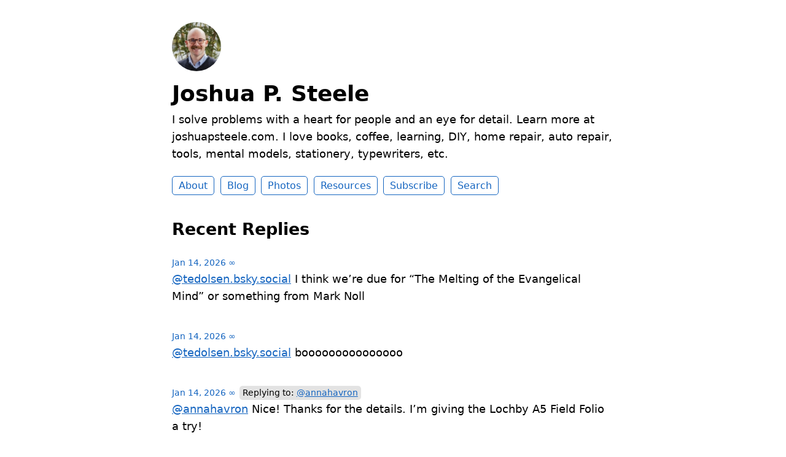

--- FILE ---
content_type: text/html; charset=utf-8
request_url: https://social.joshuapsteele.com/replies/
body_size: 19034
content:
<!DOCTYPE html>
<html lang="en">

<head>
  <meta charset="utf-8">
  <meta http-equiv="X-UA-Compatible" content="IE=edge">
  <meta name="viewport" content="width=device-width, initial-scale=1.0">
  <meta name="twitter:card" content="summary">
  
  <meta name="twitter:title" content="Replies">
  <meta property="og:title" content="Replies">
  
  
  <meta name="twitter:description" content="">
  <meta name="og:description" content="">
  <meta name="description" content="">
  
  
    
  
  <title>Replies | Joshua P. Steele</title>
  <link rel="canonical" href="https://social.joshuapsteele.com/replies/">
  
  <link rel="stylesheet" href="/css/main.css?1762704289">
  
  
  <link rel="stylesheet" href="/css/all.min.css?1762704289">
  
  
  <link rel="alternate" href="https://social.joshuapsteele.com/feed.xml" type="application/rss+xml" title="Joshua P. Steele">
  <link rel="alternate" href="https://social.joshuapsteele.com/feed.json" type="application/json" title="Joshua P. Steele">



  <link rel="alternate" href="https://social.joshuapsteele.com/podcast.xml" type="application/rss+xml" title="Podcast">
  <link rel="alternate" href="https://social.joshuapsteele.com/podcast.json" type="application/json" title="Podcast">


<link rel="me" href="https://micro.blog/joshuapsteele">


  <link rel="me" href="https://twitter.com/joshuapsteele">



  <link rel="me" href="https://github.com/joshuapsteele">



  <link rel="me" href="https://instagram.com/joshuapsteele">


<link rel="shortcut icon" href="https://micro.blog/joshuapsteele/favicon.png" type="image/x-icon">
<link rel="EditURI" type="application/rsd+xml" href="https://social.joshuapsteele.com/rsd.xml">
<link rel="authorization_endpoint" href="https://micro.blog/indieauth/auth">
<link rel="token_endpoint" href="https://micro.blog/indieauth/token">
<link rel="subscribe" href="https://micro.blog/users/follow">
<link rel="webmention" href="https://micro.blog/webmention">
<link rel="micropub" href="https://micro.blog/micropub">
<link rel="microsub" href="https://micro.blog/microsub">

<link rel="stylesheet" href="/custom.css?1762704289">




  


  <script src="https://tinylytics.app/embed/.js?hits&kudos=%f0%9f%91%8d&uptime&webring=avatars&countries&publicstats" defer></script>



  
</head>


<body>
  <header class="site-header">
	
	<a href="/"><img src="https://avatars.micro.blog/avatars/2025/49/11799.jpg" alt="Joshua P. Steele Profile Photo" class="profile_photo u-photo" width="80" height="80"></a>
	
	
	<h1><a class="site-title p-name u-url" href="/">Joshua P. Steele</a></h1>
	
	
	<p class="description">I solve problems with a heart for people and an eye for detail. Learn more at joshuapsteele.com. I love books, coffee, learning, DIY, home repair, auto repair, tools, mental models, stationery, typewriters, etc.</p>
	
	
	<nav class="site-nav">
		<ul>
			
			
			
			<li><a class="page-link About" href="/about/">About</a></li>
			
			
			
			<li><a class="page-link Blog" href="/blog/">Blog</a></li>
			
			
			
			<li><a class="page-link Photos" href="/photos/">Photos</a></li>
			
			
			
			<li><a class="page-link Resources" href="/resources/">Resources</a></li>
			
			
			
			<li><a class="page-link Subscribe" href="/subscribe/">Subscribe</a></li>
			
			
			
			<li><a class="page-link Search" href="/search/">Search</a></li>
			
			
			
		</ul>
	</nav>
	
</header>


  <div class="page-content">
    <div class="wrapper">
      
<div class="home replies h-feed">

	

	<h2>Recent Replies</h2>
	<ul class="post-list">
		
		
		
		<li class="h-entry">
			

			<a href="https://social.joshuapsteele.com/replies/2026/01/14/82048938.html" class="post-date u-url"><time class="dt-published" datetime="2026-01-14 11:43:49 -0500">Jan 14, 2026</time> ∞</a>

			

			<div class="e-content">
				<p><a href="http://tedolsen.bsky.social">@tedolsen.bsky.social</a> I think we’re due for “The Melting of the Evangelical Mind” or something from Mark Noll</p>

			</div>
		</li>
		
		<li class="h-entry">
			

			<a href="https://social.joshuapsteele.com/replies/2026/01/14/82046752.html" class="post-date u-url"><time class="dt-published" datetime="2026-01-14 11:16:14 -0500">Jan 14, 2026</time> ∞</a>

			

			<div class="e-content">
				<p><a href="http://tedolsen.bsky.social">@tedolsen.bsky.social</a> booooooooooooooo</p>

			</div>
		</li>
		
		<li class="h-entry">
			

			<a href="https://social.joshuapsteele.com/replies/2026/01/14/82045894.html" class="post-date u-url"><time class="dt-published" datetime="2026-01-14 11:07:39 -0500">Jan 14, 2026</time> ∞</a>

			
			<div class="reply-to"> Replying to:  <a href="https://micro.blog/annahavron/82036962" class="u-in-reply-to">@annahavron</a>  </div> 

			<div class="e-content">
				<p><a href="https://micro.blog/annahavron">@annahavron</a> Nice! Thanks for the details. I’m giving the Lochby A5 Field Folio a try!</p>

			</div>
		</li>
		
		<li class="h-entry">
			

			<a href="https://social.joshuapsteele.com/replies/2026/01/13/81996528.html" class="post-date u-url"><time class="dt-published" datetime="2026-01-13 17:34:01 -0500">Jan 13, 2026</time> ∞</a>

			

			<div class="e-content">
				<p><a href="http://bobstevenson.bsky.social">@bobstevenson.bsky.social</a> Good lord I couldn’t even finish this.</p>

			</div>
		</li>
		
		<li class="h-entry">
			

			<a href="https://social.joshuapsteele.com/replies/2026/01/13/81975695.html" class="post-date u-url"><time class="dt-published" datetime="2026-01-13 12:47:41 -0500">Jan 13, 2026</time> ∞</a>

			
			<div class="reply-to"> Replying to:  <a href="https://linkpunk.micro.blog/2026/01/13/read-billionaire-mark-cuban-says.html" class="u-in-reply-to">linkpunk.micro.blog</a>  </div> 

			<div class="e-content">
				<p><a href="https://micro.blog/bradenslen">@bradenslen</a> he said that…in 2010?</p>

			</div>
		</li>
		
		<li class="h-entry">
			

			<a href="https://social.joshuapsteele.com/replies/2026/01/13/81971249.html" class="post-date u-url"><time class="dt-published" datetime="2026-01-13 11:50:22 -0500">Jan 13, 2026</time> ∞</a>

			

			<div class="e-content">
				<p><a href="http://theodramatist.com">@theodramatist.com</a> Well, they just need to wear ties, see, and, well….</p>

			</div>
		</li>
		
		<li class="h-entry">
			

			<a href="https://social.joshuapsteele.com/replies/2026/01/12/81918908.html" class="post-date u-url"><time class="dt-published" datetime="2026-01-12 17:33:17 -0500">Jan 12, 2026</time> ∞</a>

			
			<div class="reply-to"> Replying to:  <a href="https://judsongreene.micro.blog/2026/01/12/a-few-ironies-in-luke.html" class="u-in-reply-to">judsongreene.micro.blog</a>  </div> 

			<div class="e-content">
				<p><span class="h-card"><a href="https://micro.blog/todd@social.lol" class="u-url mention">@todd</a></span> <a href="https://micro.blog/isaacgreene">@isaacgreene</a> <a href="https://micro.blog/JudsonGreene">@JudsonGreene</a> YES the NET notes are worth their weight in gold, even when the final translation choice isn’t always the best</p>

			</div>
		</li>
		
		<li class="h-entry">
			

			<a href="https://social.joshuapsteele.com/replies/2026/01/12/81918359.html" class="post-date u-url"><time class="dt-published" datetime="2026-01-12 17:17:28 -0500">Jan 12, 2026</time> ∞</a>

			
			<div class="reply-to"> Replying to:  <a href="https://micro.blog/annahavron/81909994" class="u-in-reply-to">@annahavron</a>  </div> 

			<div class="e-content">
				<p><a href="https://micro.blog/annahavron">@annahavron</a> What’s your current notebook setup?</p>

			</div>
		</li>
		
		<li class="h-entry">
			

			<a href="https://social.joshuapsteele.com/replies/2026/01/11/81837855.html" class="post-date u-url"><time class="dt-published" datetime="2026-01-11 14:25:29 -0500">Jan 11, 2026</time> ∞</a>

			
			<div class="reply-to"> Replying to:  <a href="https://micro.blog/JohnBrady/81835636" class="u-in-reply-to">@JohnBrady</a>  </div> 

			<div class="e-content">
				<p><a href="https://micro.blog/JohnBrady">@JohnBrady</a> yeah I mean the desktop version. I think you can it just requires some workarounds….</p>

			</div>
		</li>
		
		<li class="h-entry">
			

			<a href="https://social.joshuapsteele.com/replies/2026/01/10/81818061.html" class="post-date u-url"><time class="dt-published" datetime="2026-01-10 21:03:27 -0500">Jan 10, 2026</time> ∞</a>

			

			<div class="e-content">
				<p><a href="http://titonka.bsky.social">@titonka.bsky.social</a> (Screams) HERE’S HOPING!</p>

			</div>
		</li>
		
		<li class="h-entry">
			

			<a href="https://social.joshuapsteele.com/replies/2026/01/10/81792107.html" class="post-date u-url"><time class="dt-published" datetime="2026-01-10 18:11:03 -0500">Jan 10, 2026</time> ∞</a>

			

			<div class="e-content">
				<p><a href="http://martynwendell.bsky.social">@martynwendell.bsky.social</a> Finally some good news</p>

			</div>
		</li>
		
		<li class="h-entry">
			

			<a href="https://social.joshuapsteele.com/replies/2026/01/10/81789174.html" class="post-date u-url"><time class="dt-published" datetime="2026-01-10 13:51:44 -0500">Jan 10, 2026</time> ∞</a>

			

			<div class="e-content">
				<p><a href="http://timlambert-pa.bsky.social">@timlambert-pa.bsky.social</a> <a href="http://asharangappa.bsky.social">@asharangappa.bsky.social</a> <a href="http://timlambert-pa.bsky.social">@timlambert-pa.bsky.social</a> honest question: Does DOJ policy apply to DHS/ICE?</p>

			</div>
		</li>
		
		<li class="h-entry">
			

			<a href="https://social.joshuapsteele.com/replies/2026/01/09/81732480.html" class="post-date u-url"><time class="dt-published" datetime="2026-01-09 19:40:32 -0500">Jan 9, 2026</time> ∞</a>

			

			<div class="e-content">
				<p><a href="http://karanslade.bsky.social">@karanslade.bsky.social</a> Keep us posted!</p>

			</div>
		</li>
		
		<li class="h-entry">
			

			<a href="https://social.joshuapsteele.com/replies/2026/01/09/81732481.html" class="post-date u-url"><time class="dt-published" datetime="2026-01-09 19:40:08 -0500">Jan 9, 2026</time> ∞</a>

			

			<div class="e-content">
				<p><a href="http://atticus59914029.bsky.social">@atticus59914029.bsky.social</a> Same</p>

			</div>
		</li>
		
		<li class="h-entry">
			

			<a href="https://social.joshuapsteele.com/replies/2026/01/09/81723055.html" class="post-date u-url"><time class="dt-published" datetime="2026-01-09 17:02:46 -0500">Jan 9, 2026</time> ∞</a>

			
			<div class="reply-to"> Replying to:  <a href="https://social.lol/@todd/115867268393682194" class="u-in-reply-to">social.lol</a>  </div> 

			<div class="e-content">
				<p><span class="h-card"><a href="https://micro.blog/todd@social.lol" class="u-url mention">@todd</a></span> Nice, I may try this. Have been using Brave for the past week.</p>

			</div>
		</li>
		
		<li class="h-entry">
			

			<a href="https://social.joshuapsteele.com/replies/2026/01/09/81723029.html" class="post-date u-url"><time class="dt-published" datetime="2026-01-09 17:02:23 -0500">Jan 9, 2026</time> ∞</a>

			
			<div class="reply-to"> Replying to:  <a href="https://micro.blog/annahavron/81715434" class="u-in-reply-to">@annahavron</a>  </div> 

			<div class="e-content">
				<p><a href="https://micro.blog/annahavron">@annahavron</a> That’s the No W diet, and I don’t subscribe… haha</p>

			</div>
		</li>
		
		<li class="h-entry">
			

			<a href="https://social.joshuapsteele.com/replies/2026/01/09/81713914.html" class="post-date u-url"><time class="dt-published" datetime="2026-01-09 14:18:09 -0500">Jan 9, 2026</time> ∞</a>

			
			<div class="reply-to"> Replying to:  <a href="https://micro.blog/annahavron/81712220" class="u-in-reply-to">@annahavron</a>  </div> 

			<div class="e-content">
				<p><a href="https://micro.blog/annahavron">@annahavron</a> <a href="https://micro.blog/JohnBrady">@JohnBrady</a> Yeah, I’ve done No S before. Was just focused on tracking so far, since that’s been a struggle. But I also need to cut out snacks and sweets.</p>

			</div>
		</li>
		
		<li class="h-entry">
			

			<a href="https://social.joshuapsteele.com/replies/2026/01/09/81693308.html" class="post-date u-url"><time class="dt-published" datetime="2026-01-09 09:16:34 -0500">Jan 9, 2026</time> ∞</a>

			
			<div class="reply-to"> Replying to:  <a href="https://social.joshuapsteele.com/2026/01/08/asking-the-internet-to-weighin.html" class="u-in-reply-to">social.joshuapsteele.com</a>  </div> 

			<div class="e-content">
				<p><a href="http://joshuapsteele.bsky.social">@joshuapsteele.bsky.social</a> ^ I thought I had resigned from ACNA without renouncing Holy Orders. But that might not be a thing? Any thoughts/advice, <a href="http://aaronmharrison.bsky.social">@aaronmharrison.bsky.social</a> <a href="http://revdavek.bsky.social">@revdavek.bsky.social</a> <a href="http://andrewdunger.bsky.social">@andrewdunger.bsky.social</a> <a href="http://matttebbe.bsky.social">@matttebbe.bsky.social</a> <a href="http://esaumccaulley.bsky.social">@esaumccaulley.bsky.social</a> <a href="http://ehmcgowin.bsky.social">@ehmcgowin.bsky.social</a> <a href="http://scotmcknight.bsky.social">@scotmcknight.bsky.social</a>?</p>

			</div>
		</li>
		
		<li class="h-entry">
			

			<a href="https://social.joshuapsteele.com/replies/2026/01/09/81693310.html" class="post-date u-url"><time class="dt-published" datetime="2026-01-09 09:13:20 -0500">Jan 9, 2026</time> ∞</a>

			
			<div class="reply-to"> Replying to:  <a href="https://social.joshuapsteele.com/2026/01/08/asking-the-internet-to-weighin.html" class="u-in-reply-to">social.joshuapsteele.com</a>  </div> 

			<div class="e-content">
				<p><a href="http://joshuapsteele.bsky.social">@joshuapsteele.bsky.social</a> Yeah, I wanted to leave the door open for future ministry, and I thought the canons were specifically giving me a “not renouncing Holy Orders” option, so I asked to resign and was given a letter of good standing to that effect in Nov. 2023.</p>

			</div>
		</li>
		
		<li class="h-entry">
			

			<a href="https://social.joshuapsteele.com/replies/2026/01/08/81666957.html" class="post-date u-url"><time class="dt-published" datetime="2026-01-08 20:42:01 -0500">Jan 8, 2026</time> ∞</a>

			
			<div class="reply-to"> Replying to:  <a href="https://social.joshuapsteele.com/2026/01/08/asking-the-internet-to-weighin.html" class="u-in-reply-to">social.joshuapsteele.com</a>  </div> 

			<div class="e-content">
				<p><a href="http://joshuapsteele.bsky.social">@joshuapsteele.bsky.social</a> Idk. I can’t return to ACNA. And I’m still working through a bunch of church anger that I don’t feel ready to transfer elsewhere, either. I’m leaning toward just dropping the “but I’m not renouncing Holy Orders” and sticking with the “resigning from ministry” language used in the ACNA canons. 🕯️⚓️</p>

			</div>
		</li>
		
		<li class="h-entry">
			

			<a href="https://social.joshuapsteele.com/replies/2026/01/08/81658392.html" class="post-date u-url"><time class="dt-published" datetime="2026-01-08 19:01:14 -0500">Jan 8, 2026</time> ∞</a>

			
			<div class="reply-to"> Replying to:  <a href="https://social.joshuapsteele.com/2026/01/08/asking-the-internet-to-weighin.html" class="u-in-reply-to">social.joshuapsteele.com</a>  </div> 

			<div class="e-content">
				<p><a href="http://joshuapsteele.bsky.social">@joshuapsteele.bsky.social</a> Yeah makes sense that it doesn’t make much difference if the target denom/body thinks differently about ordination. I’m not ready to transfer to TEC, but I’m curious if the distinction in how I left ACNA would make a difference in that case.</p>

			</div>
		</li>
		
		<li class="h-entry">
			

			<a href="https://social.joshuapsteele.com/replies/2026/01/07/81543724.html" class="post-date u-url"><time class="dt-published" datetime="2026-01-07 10:04:54 -0500">Jan 7, 2026</time> ∞</a>

			
			<div class="reply-to"> Replying to:  <a href="https://micro.blog/JohnBrady/81543301" class="u-in-reply-to">@JohnBrady</a>  </div> 

			<div class="e-content">
				<p><a href="https://micro.blog/JohnBrady">@JohnBrady</a> It’s pretty great. A seminary professor assigned it as required pre-reading for his Medieval Theology course in our “History and Doctrine” sequence at Beeson.</p>

			</div>
		</li>
		
		<li class="h-entry">
			

			<a href="https://social.joshuapsteele.com/replies/2026/01/07/81542891.html" class="post-date u-url"><time class="dt-published" datetime="2026-01-07 09:52:01 -0500">Jan 7, 2026</time> ∞</a>

			
			<div class="reply-to"> Replying to:  <a href="https://micro.blog/joshuapsteele/81542835" class="u-in-reply-to">@joshuapsteele</a>  </div> 

			<div class="e-content">
				<p><a href="https://micro.blog/joshuapsteele">@joshuapsteele</a> <a href="https://micro.blog/cjhubbs">@cjhubbs</a> <a href="https://micro.blog/JohnBrady">@JohnBrady</a> <a href="https://micro.blog/ReaderJohn">@ReaderJohn</a> Also, have any of you read “The Name of the Rose” by Umberto Eco? Thinking about the history of interpreting Revelation reminded me of that book. What a wild ride.</p>

			</div>
		</li>
		
		<li class="h-entry">
			

			<a href="https://social.joshuapsteele.com/replies/2026/01/07/81542835.html" class="post-date u-url"><time class="dt-published" datetime="2026-01-07 09:51:01 -0500">Jan 7, 2026</time> ∞</a>

			
			<div class="reply-to"> Replying to:  <a href="https://micro.blog/cjhubbs/81542406" class="u-in-reply-to">@cjhubbs</a>  </div> 

			<div class="e-content">
				<p><a href="https://micro.blog/cjhubbs">@cjhubbs</a> <a href="https://micro.blog/JohnBrady">@JohnBrady</a> <a href="https://micro.blog/ReaderJohn">@ReaderJohn</a> Yeah, I’m 99% sure fears about a “one-world religion” don’t go back before Dispensationalism. Anyways, I agree with Kingsnorth’s worries about “The Machine” in very broad brushstrokes, but have been quite disappointed with the book beyond its opening chapters…</p>

			</div>
		</li>
		
		<li class="h-entry">
			

			<a href="https://social.joshuapsteele.com/replies/2026/01/07/81541606.html" class="post-date u-url"><time class="dt-published" datetime="2026-01-07 09:28:35 -0500">Jan 7, 2026</time> ∞</a>

			
			<div class="reply-to"> Replying to:  <a href="https://micro.blog/cjhubbs/81538801" class="u-in-reply-to">@cjhubbs</a>  </div> 

			<div class="e-content">
				<p><a href="https://micro.blog/cjhubbs">@cjhubbs</a> I mean, certainly in the way Kingsnorth goes on to describe “Antichrist” and “global religion”, it <em>sounds</em> like the much more recent dispensationalist/Left Behind crap…</p>

			</div>
		</li>
		
		
	</ul>

	

</div>

    </div>
    
  </div>
  <footer class="site-footer">

  <div class="wrapper">
    
    <p class="custom_footer"></p>
    
    <p class="attribution custom_footer">Hosted by <a href="https://micro.blog">Micro.blog</a>. Powered by <a href="https://tiny.micro.blog">Tiny Theme</a>. Designed with ♥ by <a href="https://www.mattlangford.com">Matt Langford</a>.</p>
  </div>

</footer>


  
  <script src="https://cdn.jsdelivr.net/npm/hls.js?v=0"></script>
  
  <script src="/js/studio.js?v=0"></script>
  

  
</body>

</html>
